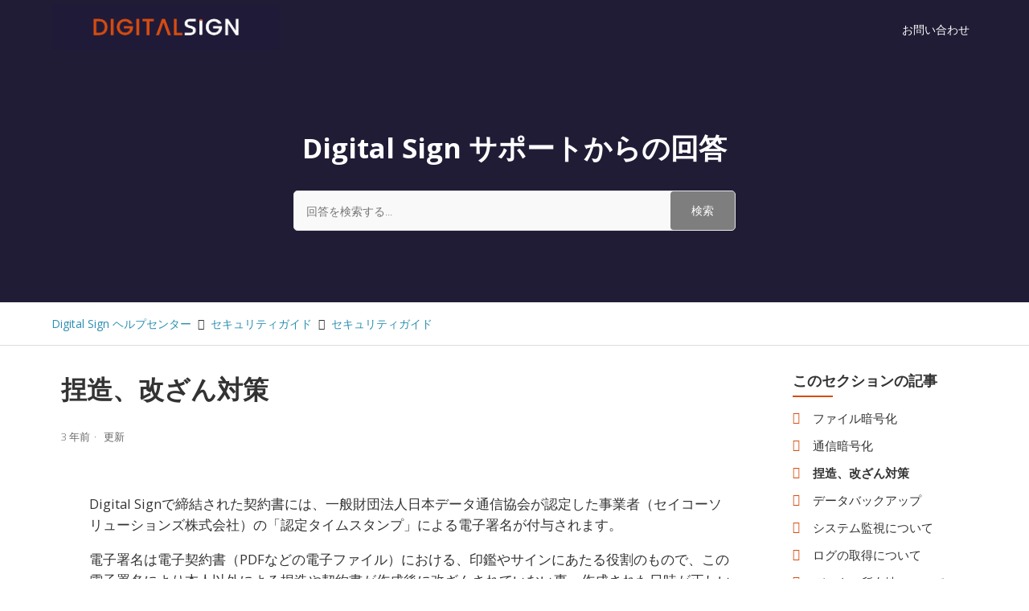

--- FILE ---
content_type: text/html; charset=utf-8
request_url: https://help.digitalsign.jp/hc/ja/articles/4714094065817-%E6%8D%8F%E9%80%A0-%E6%94%B9%E3%81%96%E3%82%93%E5%AF%BE%E7%AD%96
body_size: 6954
content:
<!DOCTYPE html>
<html dir="ltr" lang="ja">
<head>
  <meta charset="utf-8" />
  <!-- v26878 -->


  <title>捏造、改ざん対策 &ndash; Digital Sign ヘルプセンター</title>

  

  <meta name="description" content="Digital Signで締結された契約書には、一般財団法人日本データ通信協会が認定した事業者（セイコーソリューションズ株式会社）の「認定タイムスタンプ」による電子署名が付与されます。..." /><meta property="og:image" content="https://help.digitalsign.jp/hc/theming_assets/01HZM2R52AXCZXXH9255CYA5Z6" />
<meta property="og:type" content="website" />
<meta property="og:site_name" content="Digital Sign ヘルプセンター" />
<meta property="og:title" content="捏造、改ざん対策" />
<meta property="og:description" content="Digital Signで締結された契約書には、一般財団法人日本データ通信協会が認定した事業者（セイコーソリューションズ株式会社）の「認定タイムスタンプ」による電子署名が付与されます。
電子署名は電子契約書（PDFなどの電子ファイル）における、印鑑やサインにあたる役割のもので、この電子署名により本人以外による捏造や契約書が作成後に改ざんされていない事、作成された日時が正しい事を保証し、真正な..." />
<meta property="og:url" content="https://help.digitalsign.jp/hc/ja/articles/4714094065817" />
<link rel="canonical" href="https://help.digitalsign.jp/hc/ja/articles/4714094065817-%E6%8D%8F%E9%80%A0-%E6%94%B9%E3%81%96%E3%82%93%E5%AF%BE%E7%AD%96">
<link rel="alternate" hreflang="ja" href="https://help.digitalsign.jp/hc/ja/articles/4714094065817-%E6%8D%8F%E9%80%A0-%E6%94%B9%E3%81%96%E3%82%93%E5%AF%BE%E7%AD%96">
<link rel="alternate" hreflang="x-default" href="https://help.digitalsign.jp/hc/ja/articles/4714094065817-%E6%8D%8F%E9%80%A0-%E6%94%B9%E3%81%96%E3%82%93%E5%AF%BE%E7%AD%96">

  <link rel="stylesheet" href="//static.zdassets.com/hc/assets/application-f34d73e002337ab267a13449ad9d7955.css" media="all" id="stylesheet" />
  <link rel="stylesheet" type="text/css" href="/hc/theming_assets/10796492/900002190323/style.css?digest=33377512154649">

  <link rel="icon" type="image/x-icon" href="/hc/theming_assets/01HZM2R566B3PBR1G987STC6MG">

    

  

<meta charset="utf-8">
<meta http-equiv="X-UA-Compatible" content="IE=edge,chrome=1">
<meta name="viewport" content="width=device-width, initial-scale=1.0">
<meta content="width=device-width, initial-scale=1.0" name="viewport" />



  <link href="https://fonts.googleapis.com/css?family=Open+Sans:300,400,600,700,800" rel="stylesheet">


<link rel="stylesheet" href="https://use.fontawesome.com/releases/v5.13.0/css/all.css" integrity="sha384-Bfad6CLCknfcloXFOyFnlgtENryhrpZCe29RTifKEixXQZ38WheV+i/6YWSzkz3V" crossorigin="anonymous">


<!-- HTML5 Shim and Respond.js IE8 support of HTML5 elements and media queries -->
<!-- WARNING: Respond.js doesn't work if you view the page via file:-->
<!--[if lt IE 9]>
<script src="https://oss.maxcdn.com/html5shiv/3.7.2/html5shiv.min.js"></script>
<script src="https://oss.maxcdn.com/respond/1.4.2/respond.min.js"></script>
<![endif]-->

<script src="https://cdnjs.cloudflare.com/ajax/libs/jquery/3.4.1/jquery.min.js" integrity="sha256-CSXorXvZcTkaix6Yvo6HppcZGetbYMGWSFlBw8HfCJo=" crossorigin="anonymous"></script>

<script src="https://kit.fontawesome.com/bfc862380e.js" crossorigin="anonymous"></script>

<script type="text/javascript">
  
  
  $(document).ready(function() {
    
    
    
    $('#YOUR_CAT_ID .category-icon').append('<i class="far fa-edit"></i>');
    
    $('#YOUR_CAT_ID .category-icon').append('<i class="fas fa-video"></i>');
    
    $('#YOUR_CAT_ID .category-icon').append('<i class="fas fa-question-circle"></i>');
    
    $('#YOUR_CAT_ID .category-icon').append('<i class="fas fa-bullhorn"></i>');
  });

</script>
  
</head>
<body class="">
  
  
  

  <a class="skip-navigation" tabindex="1" href="#main-content">メインコンテンツへスキップ</a>
<header class="hc_header  ">
   <div class="header cd-header">
      <div class="logo">
         <a title="ホーム" href="/hc/ja">
         <img src="/hc/theming_assets/01HZM2R52AXCZXXH9255CYA5Z6" alt="Digital Sign ヘルプセンター ヘルプセンターのホームページ">
         </a>
      </div>
      <div class="nav-wrapper">
         <button class="menu-button" aria-controls="user-nav" aria-expanded="false" aria-label="ナビゲーションメニュを切り替え">
            <svg xmlns="http://www.w3.org/2000/svg" width="16" height="16" focusable="false" viewBox="0 0 16 16" class="icon-menu">
               <path fill="none" stroke="currentColor" stroke-linecap="round" d="M1.5 3.5h13m-13 4h13m-13 4h13"/>
            </svg>
         </button>
         <nav class="user-nav" id="user-nav">
<!--             <a class="" href="https://help.digitalsign.jp/hc/ja">Home</a> -->
<!--             <a class="" href="#!">DigitalSignとは</a> -->
<!-- 					   -->
<!--             <a class="submit-a-request" href="/hc/ja/requests/new">リクエストを送信</a> -->
						<a class="submit-a-request" href="/hc/ja/requests/new">お問い合わせ</a>

<!--          </nav>
         
         <a rel="nofollow" data-auth-action="signin" title="ダイアログを表示します" role="button" href="/hc/ja/signin?return_to=https%3A%2F%2Fhelp.digitalsign.jp%2Fhc%2Fja%2Farticles%2F4714094065817-%25E6%258D%258F%25E9%2580%25A0-%25E6%2594%25B9%25E3%2581%2596%25E3%2582%2593%25E5%25AF%25BE%25E7%25AD%2596">
           サインイン
         </a>
          -->
      </div>
   </div>
</header>

  <main role="main">
    <section id="main-content" class="hero  ">
  <div class="hero-inner">
    <h2 class="visibility-hidden">検索</h2>
    <h1 class="welcome_text">Digital Sign サポートからの回答</h1>
    <p class="help-center-details"></p>
    <form role="search" class="search" data-search="" data-instant="true" autocomplete="off" action="/hc/ja/search" accept-charset="UTF-8" method="get"><input type="hidden" name="utf8" value="&#x2713;" autocomplete="off" /><input type="search" name="query" id="query" placeholder="回答を検索する..." autocomplete="off" aria-label="回答を検索する..." />
<input type="submit" name="commit" value="検索" /></form>
  </div>
</section>

<section class="breadcrumbs__block"> 
  <div class="container">
    <nav class="sub-nav">
      <ol class="breadcrumbs">
  
    <li title="Digital Sign ヘルプセンター">
      
        <a href="/hc/ja">Digital Sign ヘルプセンター</a>
      
    </li>
  
    <li title="セキュリティガイド">
      
        <a href="/hc/ja/categories/4713929719577-%E3%82%BB%E3%82%AD%E3%83%A5%E3%83%AA%E3%83%86%E3%82%A3%E3%82%AC%E3%82%A4%E3%83%89">セキュリティガイド</a>
      
    </li>
  
    <li title="セキュリティガイド">
      
        <a href="/hc/ja/sections/4714065231513-%E3%82%BB%E3%82%AD%E3%83%A5%E3%83%AA%E3%83%86%E3%82%A3%E3%82%AC%E3%82%A4%E3%83%89">セキュリティガイド</a>
      
    </li>
  
</ol>

    </nav>
  </div>
</section>

<div class="container">
  <div class="article-container" id="article-container">
    
    <aside class="article-sidebar" aria-labelledby="section-articles-title">
        
        <div class="collapsible-sidebar">
          <button type="button" class="collapsible-sidebar-toggle" aria-labelledby="section-articles-title" aria-expanded="false">
            <svg xmlns="http://www.w3.org/2000/svg" width="20" height="20" focusable="false" viewBox="0 0 12 12" aria-hidden="true" class="collapsible-sidebar-toggle-icon chevron-icon">
              <path fill="none" stroke="currentColor" stroke-linecap="round" d="M3 4.5l2.6 2.6c.2.2.5.2.7 0L9 4.5"/>
            </svg>
            <svg xmlns="http://www.w3.org/2000/svg" width="20" height="20" focusable="false" viewBox="0 0 12 12" aria-hidden="true" class="collapsible-sidebar-toggle-icon x-icon">
              <path stroke="currentColor" stroke-linecap="round" d="M3 9l6-6m0 6L3 3"/>
            </svg>
          </button>
          <span id="section-articles-title" class="collapsible-sidebar-title sidenav-title">
            このセクションの記事
          </span>
          <div class="collapsible-sidebar-body">
            <ul>
              
                <li>
                  <a href="/hc/ja/articles/4714067925273-%E3%83%95%E3%82%A1%E3%82%A4%E3%83%AB%E6%9A%97%E5%8F%B7%E5%8C%96" class="sidenav-item ">ファイル暗号化</a>
                </li>
              
                <li>
                  <a href="/hc/ja/articles/4714085301273-%E9%80%9A%E4%BF%A1%E6%9A%97%E5%8F%B7%E5%8C%96" class="sidenav-item ">通信暗号化</a>
                </li>
              
                <li>
                  <a href="/hc/ja/articles/4714094065817-%E6%8D%8F%E9%80%A0-%E6%94%B9%E3%81%96%E3%82%93%E5%AF%BE%E7%AD%96" class="sidenav-item current-article">捏造、改ざん対策</a>
                </li>
              
                <li>
                  <a href="/hc/ja/articles/4714109693721-%E3%83%87%E3%83%BC%E3%82%BF%E3%83%90%E3%83%83%E3%82%AF%E3%82%A2%E3%83%83%E3%83%97" class="sidenav-item ">データバックアップ</a>
                </li>
              
                <li>
                  <a href="/hc/ja/articles/25681298176537-%E3%82%B7%E3%82%B9%E3%83%86%E3%83%A0%E7%9B%A3%E8%A6%96%E3%81%AB%E3%81%A4%E3%81%84%E3%81%A6" class="sidenav-item ">システム監視について</a>
                </li>
              
                <li>
                  <a href="/hc/ja/articles/25683994419097-%E3%83%AD%E3%82%B0%E3%81%AE%E5%8F%96%E5%BE%97%E3%81%AB%E3%81%A4%E3%81%84%E3%81%A6" class="sidenav-item ">ログの取得について</a>
                </li>
              
                <li>
                  <a href="/hc/ja/articles/22941039218329-%E3%83%87%E3%83%BC%E3%82%BF%E3%81%AE%E6%89%80%E5%9C%A8%E5%9C%B0%E3%81%AB%E3%81%A4%E3%81%84%E3%81%A6" class="sidenav-item ">データの所在地について</a>
                </li>
              
                <li>
                  <a href="/hc/ja/articles/4714075847705-%E9%9A%9C%E5%AE%B3%E6%83%85%E5%A0%B1-%E3%83%A1%E3%83%B3%E3%83%86%E3%83%8A%E3%83%B3%E3%82%B9%E6%83%85%E5%A0%B1" class="sidenav-item ">障害情報・メンテナンス情報</a>
                </li>
              
            </ul>
            
          </div>
        </div>
        
        <div class="article-relatives">
            
              <div data-recent-articles></div>
            
            
              
  <section class="related-articles">
    
      <h2 class="related-articles-title">関連記事</h2>
    
    <ul>
      
        <li>
          <a href="/hc/ja/related/click?data=[base64]" rel="nofollow">データバックアップ</a>
        </li>
      
        <li>
          <a href="/hc/ja/related/click?data=[base64]" rel="nofollow">ファイル暗号化</a>
        </li>
      
        <li>
          <a href="/hc/ja/related/click?data=[base64]%3D%3D--4dee1ec44ff78868efe13607c903621e0bcef546" rel="nofollow">署名証明書について</a>
        </li>
      
        <li>
          <a href="/hc/ja/related/click?data=BAh7CjobZGVzdGluYXRpb25fYXJ0aWNsZV9pZGwrCBm6p2RbFzoYcmVmZXJyZXJfYXJ0aWNsZV9pZGwrCJn45pVJBDoLbG9jYWxlSSIHamEGOgZFVDoIdXJsSSJ%2BL2hjL2phL2FydGljbGVzLzI1NjgxMjk4MTc2NTM3LSVFMyU4MiVCNyVFMyU4MiVCOSVFMyU4MyU4NiVFMyU4MyVBMCVFNyU5QiVBMyVFOCVBNiU5NiVFMyU4MSVBQiVFMyU4MSVBNCVFMyU4MSU4NCVFMyU4MSVBNgY7CFQ6CXJhbmtpCQ%3D%3D--4094b121486c9782b5add0145b7a9383ec5af5d7" rel="nofollow">システム監視について</a>
        </li>
      
        <li>
          <a href="/hc/ja/related/click?data=[base64]" rel="nofollow">通信暗号化</a>
        </li>
      
    </ul>
  </section>


            
       </div>
    </aside>
    

    <article id="main-content" class="article ">
      <header class="article-header">
        <h1 title="捏造、改ざん対策" class="article-title">
          捏造、改ざん対策
          
        </h1>

        <div class="article-author">
          
          <div class="article-meta">
            

            <ul class="meta-group">
              
                <li class="meta-data"><time datetime="2022-03-11T16:30:14Z" title="2022-03-11T16:30:14Z" data-datetime="relative">2022年03月11日 16:30</time></li>
                <li class="meta-data">更新</li>
              
            </ul>
          </div>
        </div>

        
      </header>

      <section class="article-info">
        <div class="article-content">
          <div class="article-body"><p>Digital Signで締結された契約書には、一般財団法人日本データ通信協会が認定した事業者（セイコーソリューションズ株式会社）の「認定タイムスタンプ」による電子署名が付与されます。</p>
<p>電子署名は電子契約書（PDFなどの電子ファイル）における、印鑑やサインにあたる役割のもので、この電子署名により本人以外による捏造や契約書が作成後に改ざんされていない事、作成された日時が正しい事を保証し、真正な書類を判別することができます。</p></div>

          <div class="article-attachments">
            <ul class="attachments">
              
            </ul>
          </div>
        </div>
      </section>

      <footer>
        <div class="article-footer">
          
          
        </div>
        

        <div class="article-more-questions">
          他にご質問がございましたら、<a href="/hc/ja/requests/new">リクエストを送信</a>してください
        </div>
        <div class="article-return-to-top">
          <a href="#article-container">
            ページの先頭へ戻る
            <svg xmlns="http://www.w3.org/2000/svg" class="article-return-to-top-icon" width="20" height="20" focusable="false" viewBox="0 0 12 12" aria-hidden="true">
              <path fill="none" stroke="currentColor" stroke-linecap="round" d="M3 4.5l2.6 2.6c.2.2.5.2.7 0L9 4.5"/>
            </svg>
          </a>
        </div>
      </footer>

      
    </article>
  </div>
</div>

  </main>

  <footer class="hc_footer footer">
   <div class="container">
      <div class="row _grid">
        <div class="_col _col_4">
               <a href="https://services.digitalsign.jp/terms" target="_blank" rel="noopener">利用規約</a>
        </div>
        
         <div class="_col _col_4">
               <a href="https://services.digitalsign.jp/laws" target="_blank" rel="noopener">特定商取引法に基づく表記</a>
         </div>

        <div class="_col _col_4">
							<a href="https://services.digitalsign.jp/privacy" target="_blank" rel="noopener">プライパシーポリシー</a>
         </div>
        
        <div class="_col _col_4">
               <li><a href="https://services.digitalsign.jp/corporate" target="_blank" rel="noopener">運営会社</a>
         </div>
        
<!--            <ul class="social">
               
               <li><a href="" target="_blank"><i class="fab fa-facebook-f"></i></a></li>
               
               
               <li><a href="" target="_blank"><i class="fab fa-twitter"></i></a></li>
               
               
               <li><a href="" target="_blank"><i class="fab fa-linkedin-in"></i></a></li>
               
               
               <li><a href="" target="_blank"><i class="fab fa-pinterest-p"></i></a></li>
               
               
               <li><a href="" target="_blank"><i class="fab fa-instagram"></i></a></li>
               
               
               <li><a href="" target="_blank"><i class="fab fa-youtube"></i></a></li>
               
            </ul> -->
        
               <li>
                  <div class="footer-language-selector">   
                      
                  </div>
               </li>
            </ul>
      </div>
   </div> 
</footer>
<aside class="footer_copyright text-center">
   <div class="container">
      <p>&copy 2022 Digital Sign inc.</p>
   </div>
</aside>

    <div class="powered-by-zendesk">
  <svg xmlns="http://www.w3.org/2000/svg" width="26" height="26" focusable="false" viewBox="0 0 26 26">
    <path d="M12 8.2v14.5H0zM12 3c0 3.3-2.7 6-6 6S0 6.3 0 3h12zm2 19.7c0-3.3 2.7-6 6-6s6 2.7 6 6H14zm0-5.2V3h12z"/>
  </svg>

  <a href="https://www.zendesk.co.jp/service/help-center/?utm_source=helpcenter&utm_medium=poweredbyzendesk&utm_campaign=text&utm_content=Digital+Sign" target="_blank" rel="nofollow">Powered by Zendesk</a>
</div>


  <!-- / -->

  
  <script src="//static.zdassets.com/hc/assets/ja.dab7145c93f6aa6cbfac.js"></script>
  

  <script type="text/javascript">
  /*

    Greetings sourcecode lurker!

    This is for internal Zendesk and legacy usage,
    we don't support or guarantee any of these values
    so please don't build stuff on top of them.

  */

  HelpCenter = {};
  HelpCenter.account = {"subdomain":"digital-sign","environment":"production","name":"Digital Sign"};
  HelpCenter.user = {"identifier":"da39a3ee5e6b4b0d3255bfef95601890afd80709","email":null,"name":"","role":"anonymous","avatar_url":"https://assets.zendesk.com/hc/assets/default_avatar.png","is_admin":false,"organizations":[],"groups":[]};
  HelpCenter.internal = {"asset_url":"//static.zdassets.com/hc/assets/","web_widget_asset_composer_url":"https://static.zdassets.com/ekr/snippet.js","current_session":{"locale":"ja","csrf_token":null,"shared_csrf_token":null},"usage_tracking":{"event":"article_viewed","data":"[base64]--d540dac7ab8e23ee9d5d1e703d9378dc7e1c11db","url":"https://help.digitalsign.jp/hc/activity"},"current_record_id":"4714094065817","current_record_url":"/hc/ja/articles/4714094065817-%E6%8D%8F%E9%80%A0-%E6%94%B9%E3%81%96%E3%82%93%E5%AF%BE%E7%AD%96","current_record_title":"捏造、改ざん対策","current_text_direction":"ltr","current_brand_id":900002190323,"current_brand_name":"Digital Sign","current_brand_url":"https://digital-sign.zendesk.com","current_brand_active":true,"current_path":"/hc/ja/articles/4714094065817-%E6%8D%8F%E9%80%A0-%E6%94%B9%E3%81%96%E3%82%93%E5%AF%BE%E7%AD%96","show_autocomplete_breadcrumbs":true,"user_info_changing_enabled":false,"has_user_profiles_enabled":false,"has_end_user_attachments":false,"user_aliases_enabled":false,"has_anonymous_kb_voting":false,"has_multi_language_help_center":false,"show_at_mentions":false,"embeddables_config":{"embeddables_web_widget":false,"embeddables_help_center_auth_enabled":false,"embeddables_connect_ipms":false},"answer_bot_subdomain":"static","gather_plan_state":"cancelled","has_article_verification":false,"has_gather":false,"has_ckeditor":false,"has_community_enabled":false,"has_community_badges":false,"has_community_post_content_tagging":false,"has_gather_content_tags":false,"has_guide_content_tags":false,"has_user_segments":false,"has_answer_bot_web_form_enabled":true,"has_garden_modals":false,"theming_cookie_key":"hc-da39a3ee5e6b4b0d3255bfef95601890afd80709-2-preview","is_preview":false,"has_search_settings_in_plan":true,"theming_api_version":2,"theming_settings":{"logo":"/hc/theming_assets/01HZM2R52AXCZXXH9255CYA5Z6","favicon":"/hc/theming_assets/01HZM2R566B3PBR1G987STC6MG","hero_show_elements":"background_color","homepage_background_image":"/hc/theming_assets/01HZM2R5W6N3AQM087KGMX87WA","hero_unit_bg_color":"rgba(33, 28, 54, 1)","hero_unit_title_color":"#ffffff","header_border_color":"rgba(33, 28, 54, 1)","hero_title":"Digital Sign サポートからの回答","hero_info":"","community_background_image":"/hc/theming_assets/01HZM2R60JSP6QM8CNSCXH3KMH","search_placeholder":"回答を検索する...","instant_search":true,"scoped_kb_search":false,"scoped_community_search":false,"brand_color":"rgba(214, 77, 16, 1)","brand_text_color":"rgba(255, 255, 255, 1)","text_color":"rgba(51, 51, 51, 1)","link_color":"rgba(43, 142, 177, 1)","footer_color":"rgba(33, 28, 54, 1)","footer_copyright_color":"rgba(214, 77, 16, 1)","text_font":"'Open Sans', sans-serif","categories_bg_color":"rgba(245, 245, 245, 1)","categories_icon_color":"rgba(214, 77, 16, 1)","toggle_promoted_articles":"no","toggle_recently_viewed_article":"yes","toggle_recent_activity":"no","facebook_url":"","twitter_url":"","linkedin_url":"","pinterest_url":"","instagram_url":"","youtube_url":"","article_bg_color":"rgba(255, 255, 255, 1)","show_articles_in_section":"yes","show_article_author":false,"show_article_comments":false,"show_follow_article":false,"show_recently_viewed_articles":true,"show_related_articles":true,"show_article_sharing":false,"show_article_voting":false,"show_follow_section":false,"show_follow_post":false,"show_post_sharing":false,"show_follow_topic":false},"has_pci_credit_card_custom_field":false,"help_center_restricted":false,"is_assuming_someone_else":false,"flash_messages":[],"user_photo_editing_enabled":true,"user_preferred_locale":"ja","base_locale":"ja","login_url":"https://digital-sign.zendesk.com/access?brand_id=900002190323\u0026return_to=https%3A%2F%2Fhelp.digitalsign.jp%2Fhc%2Fja%2Farticles%2F4714094065817-%25E6%258D%258F%25E9%2580%25A0-%25E6%2594%25B9%25E3%2581%2596%25E3%2582%2593%25E5%25AF%25BE%25E7%25AD%2596","has_alternate_templates":false,"has_custom_statuses_enabled":false,"has_hc_generative_answers_setting_enabled":true,"has_generative_search_with_zgpt_enabled":false,"has_suggested_initial_questions_enabled":false,"has_guide_service_catalog":false,"has_service_catalog_search_poc":false,"has_service_catalog_itam":false,"has_csat_reverse_2_scale_in_mobile":false,"has_knowledge_navigation":false,"has_unified_navigation":false,"has_unified_navigation_eap_access":false,"has_csat_bet365_branding":false,"version":"v26878","dev_mode":false};
</script>

  
  
  <script src="//static.zdassets.com/hc/assets/hc_enduser-682eda7708c76e29eff22c6702975daf.js"></script>
  <script type="text/javascript" src="/hc/theming_assets/10796492/900002190323/script.js?digest=33377512154649"></script>
  
</body>
</html>